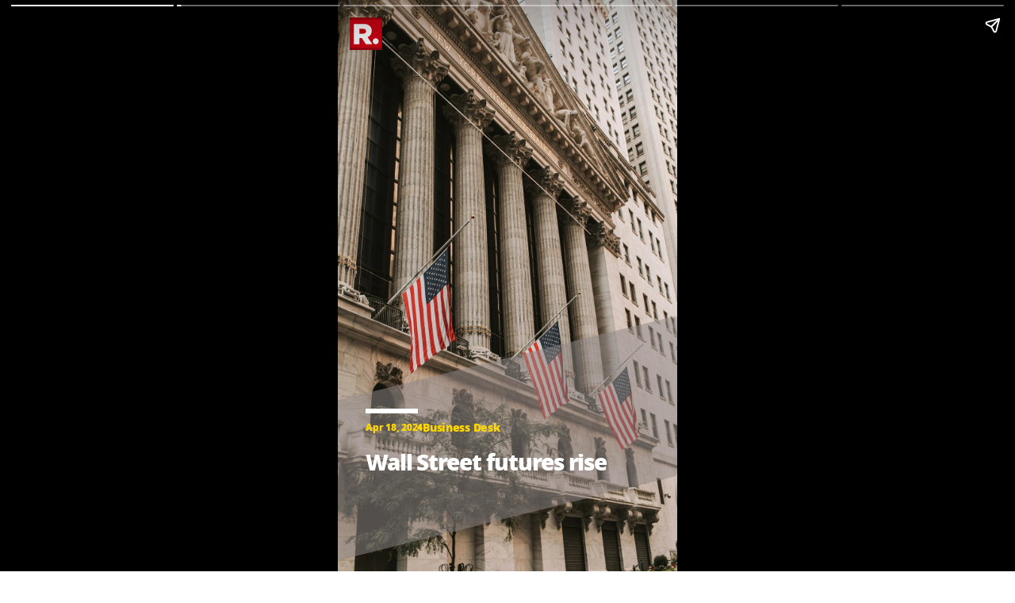

--- FILE ---
content_type: text/html; charset=UTF-8
request_url: https://www.republicworld.com/web-stories/business/wall-street-futures-rise
body_size: 7483
content:
<!doctype html>
<html lang="en"  amp>

<head>
<title>Wall Street futures rise | Republic World</title>
<link rel="canonical" href="https://www.republicworld.com/web-stories/business/wall-street-futures-rise">
<meta charset="utf-8">
<meta name="description" content="Wall Street futures rise">
<meta name="keywords" content="Wall, Street, futures, rise">
<meta name="news_keywords" content="Wall, Street, futures, rise">
<meta name="google-site-verification" content="cU_o7P6kj1ep1tjsazcIG4QcPL5NCBOdZObrhg8xUAU">
<meta name="msvalidate.01" content="127C64218333E9EC24FE29E7FB7C7816">
<meta name="language" content="en_IN">
<meta name="dc.language" content="en_IN">
<meta name="DC.format" content="text/html">
<meta name="DC.rights" content="https://www.republicworld.com/privacy-policy/">
<meta name="robots" content="index, follow">
<meta name="googlebot" content="index, follow">
<meta name="robots" content="max-snippet:-1, max-image-preview:large">
<meta name="mobile-web-app-capable" content="yes">
<meta name="viewport" content="width=device-width,minimum-scale=1,initial-scale=1">
<meta name="application-name" content="Republic World">
<meta property="fb:admins" content="100022662586814">
<meta property="fb:app_id" content="1844715279113959">
<meta property="fb:pages" content="1159346367512575">
<meta itemprop="description" content="Wall Street futures rise">
<meta itemprop="image" content="https://img.republicworld.com/rimages/49-171344180758616_9.webp">
<meta itemprop="url" content="https://www.republicworld.com/web-stories/business/wall-street-futures-rise">
<meta itemprop="thumbnailUrl" content="https://img.republicworld.com/rimages/49-171344180758616_9.webp">
<meta itemprop="headline" content="Wall Street futures rise">
<meta itemprop="inLanguage" content="en_IN">
<meta itemprop="sourceOrganization" content="Republic World">
<meta itemprop="datePublished" content="2024-04-18T17:28:31+05:30">
<meta itemprop="dateModified" content="2026-01-27T11:14:47+05:30">
<meta itemprop="publisher" content="Republic World">
<meta itemprop="editor" content="Republic World">
<meta itemprop="startDate" content="2024-04-18T17:28:31+05:30">
<meta itemprop="dateModified" property="article:modified" content="2026-01-27T11:14:47+05:30">
<meta property="article:published" itemprop="datePublished" content="2024-04-18T17:28:31+05:30">
<meta itemprop="name" content="Wall Street futures rise">
<meta itemprop="keywords" content="Wall, Street, futures, rise">
<meta name="article:author" content="Business Desk">
<meta name="twitter:card" content="summary_large_image">
<meta name="twitter:image" content="https://img.republicworld.com/rimages/49-171344180758616_9.webp">
<meta name="twitter:creator" content="@republic">
<meta name="twitter:site" content="@republic">
<meta name="twitter:app:country" content="IN">
<meta name="twitter:app:name:googleplay" content="Republic World">
<meta name="twitter:app:name:iphone" content="Republic World">
<meta name="twitter:description" content="Wall Street futures rise">
<meta name="twitter:title" content="Wall Street futures rise">
<meta name="tweetmeme-title" content="Wall Street futures rise">
<meta name="twitter:url" content="https://www.republicworld.com/web-stories/business/wall-street-futures-rise">
<meta name="twitter:image:alt" content="Wall Street Futures Rise">
<meta property="og:site_name" content="Republic World">
<meta property="og:locale" content="en_IN">
<meta property="og:url" content="https://www.republicworld.com/web-stories/business/wall-street-futures-rise">
<meta property="og:type" content="article">
<meta property="og:title" content="Wall Street futures rise">
<meta property="og:description" content="Wall Street futures rise">
<meta property="og:image" content="https://img.republicworld.com/rimages/49-171344180758616_9.webp">
<meta property="og:image:width" content="1200">
<meta property="og:image:height" content="675">
<meta property="og:image:alt" content="Wall Street Futures Rise">
<meta property="article:published_time" content="2024-04-18T17:28:31+05:30">
<meta property="article:modified_time" content="2026-01-27T11:14:47+05:30">





  
  
	<style amp-custom>*,:after,:before{border:0 solid #e5e7eb;box-sizing:border-box}:after,:before{--tw-content:""}html{line-height:1.5;-webkit-text-size-adjust:100%;font-family:ui-sans-serif,system-ui,sans-serif,Apple Color Emoji,Segoe UI Emoji,Segoe UI Symbol,Noto Color Emoji;font-feature-settings:normal;font-variation-settings:normal;-moz-tab-size:4;-o-tab-size:4;tab-size:4;-webkit-tap-highlight-color:transparent}body{line-height:inherit;margin:0}hr{border-top-width:1px;color:inherit;height:0}h1{font-size:inherit;font-weight:inherit}a{color:inherit;text-decoration:inherit}strong{font-weight:bolder}::-webkit-inner-spin-button,::-webkit-outer-spin-button{height:auto}::-webkit-search-decoration{-webkit-appearance:none}::-webkit-file-upload-button{-webkit-appearance:button;font:inherit}h1,hr,p{margin:0}img,svg{display:block;vertical-align:middle}img{height:auto;max-width:100%}[hidden]{display:none}*,:after,:before{--tw-border-spacing-x:0;--tw-border-spacing-y:0;--tw-translate-x:0;--tw-translate-y:0;--tw-rotate:0;--tw-skew-x:0;--tw-skew-y:0;--tw-scale-x:1;--tw-scale-y:1;--tw-pan-x: ;--tw-pan-y: ;--tw-pinch-zoom: ;--tw-scroll-snap-strictness:proximity;--tw-gradient-from-position: ;--tw-gradient-via-position: ;--tw-gradient-to-position: ;--tw-ordinal: ;--tw-slashed-zero: ;--tw-numeric-figure: ;--tw-numeric-spacing: ;--tw-numeric-fraction: ;--tw-ring-inset: ;--tw-ring-offset-width:0px;--tw-ring-offset-color:#fff;--tw-ring-color:rgba(59,130,246,.5);--tw-ring-offset-shadow:0 0 #0000;--tw-ring-shadow:0 0 #0000;--tw-shadow:0 0 #0000;--tw-shadow-colored:0 0 #0000;--tw-blur: ;--tw-brightness: ;--tw-contrast: ;--tw-grayscale: ;--tw-hue-rotate: ;--tw-invert: ;--tw-saturate: ;--tw-sepia: ;--tw-drop-shadow: ;--tw-backdrop-blur: ;--tw-backdrop-brightness: ;--tw-backdrop-contrast: ;--tw-backdrop-grayscale: ;--tw-backdrop-hue-rotate: ;--tw-backdrop-invert: ;--tw-backdrop-opacity: ;--tw-backdrop-saturate: ;--tw-backdrop-sepia: }::backdrop{--tw-border-spacing-x:0;--tw-border-spacing-y:0;--tw-translate-x:0;--tw-translate-y:0;--tw-rotate:0;--tw-skew-x:0;--tw-skew-y:0;--tw-scale-x:1;--tw-scale-y:1;--tw-pan-x: ;--tw-pan-y: ;--tw-pinch-zoom: ;--tw-scroll-snap-strictness:proximity;--tw-gradient-from-position: ;--tw-gradient-via-position: ;--tw-gradient-to-position: ;--tw-ordinal: ;--tw-slashed-zero: ;--tw-numeric-figure: ;--tw-numeric-spacing: ;--tw-numeric-fraction: ;--tw-ring-inset: ;--tw-ring-offset-width:0px;--tw-ring-offset-color:#fff;--tw-ring-color:rgba(59,130,246,.5);--tw-ring-offset-shadow:0 0 #0000;--tw-ring-shadow:0 0 #0000;--tw-shadow:0 0 #0000;--tw-shadow-colored:0 0 #0000;--tw-blur: ;--tw-brightness: ;--tw-contrast: ;--tw-grayscale: ;--tw-hue-rotate: ;--tw-invert: ;--tw-saturate: ;--tw-sepia: ;--tw-drop-shadow: ;--tw-backdrop-blur: ;--tw-backdrop-brightness: ;--tw-backdrop-contrast: ;--tw-backdrop-grayscale: ;--tw-backdrop-hue-rotate: ;--tw-backdrop-invert: ;--tw-backdrop-opacity: ;--tw-backdrop-saturate: ;--tw-backdrop-sepia: }.container{width:100%}.visible{visibility:visible}.flex{display:flex}.grid{display:grid}.hidden{display:none}.items-center{align-items:center}.justify-start{justify-content:flex-start}.gap-3{gap:.75rem}.py-1{padding-bottom:.25rem;padding-top:.25rem}.py-2{padding-bottom:.5rem;padding-top:.5rem}.text-base{font-size:1rem;line-height:1.5rem}.text-lg{font-size:1.125rem;line-height:1.75rem}.text-xl{font-size:1.25rem;line-height:1.75rem}.font-semibold{font-weight:600}.leading-6{line-height:1.5rem}.tracking-tight{letter-spacing:-.025em}.text-white{--tw-text-opacity:1;color:rgb(255 255 255/var(--tw-text-opacity))}:root{--swiper-navigation-size:30px}html{font-display:swap}html[amp] p a{word-break:break-word}@keyframes blink_2{0%,to{opacity:1}50%{opacity:0}}@media (min-width:640px){.container{max-width:640px}}@media (min-width:1024px){.container{max-width:1024px}}@media (min-width:1200px){.container{max-width:1200px}}.amp-str-nav-back-img.svelte-5jbm1m.svelte-5jbm1m{background-image:url(https://img.republicworld.com/icons/icons/menu-icon.svg);height:28px;width:26px}noscript.svelte-5jbm1m img.svelte-5jbm1m{display:block;height:auto;width:100%}.amp-img-obj.svelte-5jbm1m.svelte-5jbm1m{-o-object-fit:contain;object-fit:contain}.amp-img-obj.svelte-5jbm1m.svelte-5jbm1m{margin:4px 6px 0 0}amp-img.svelte-5jbm1m.svelte-5jbm1m{-o-object-fit:contain;object-fit:contain}.amp-logo.svelte-5jbm1m amp-img.svelte-5jbm1m{height:62px;width:172px}@keyframes svelte-enl3wk-scroll-left{0%{transform:translate(0)}to{transform:translate(-50%)}}.logo{cursor:pointer;margin:0 auto}.logo img{display:block;width:100%}@keyframes slideDown{0%{transform:translateY(-100%)}to{transform:translateY(0)}}@media screen and (max-width:1200px){.logo{margin:0;width:265px}}@media (max-width:1024px){@keyframes slideDown{0%{transform:translateY(-100%)}to{transform:translateY(0)}}}@media (max-width:767px){.logo{max-width:60%}}*{box-sizing:border-box}*,html{margin:0;padding:0}html{overflow-x:hidden}:root{--primary:#a20014;--secondary:#e8bf34;--white:#fff;--black:#000;--darkred:#d10014;--darkshadow:#b00011;--tab_redBorder:#b00011;--off_white:#d6d6d6;--footer-background:#fff3f3;--border-button:#b10516;--light_gray:#e0e0e0;--yellow:gold;--darkerGray:#474747;--blue:#0060df;--maroon:#7b000c;--breakingwidget:#b10203;--lightGreen:#29b25a;--darkPurple:#6d297d;--lightPurple:#893e9c;--enterainment:#bf0072;--lifestyle:#9f1b6a;--lifestylePink:#ff29a9;--body-font:"Noto Sans",Tahoma;--fnotodisplay:"Noto Sans Display",Tahoma;--fnotoSerif:"Noto Serif",serif;--fmulish:"Mulish",Tahoma;--fLora:"Lora",serif;--Barlow:"Barlow",Tahoma;--font38:38px;--font35:35px;--font52:52px;--font50:50px;--font46:46px;--font44:44px;--font36:36px;--font32:32px;--font30:30px;--font28:28px;--font26:26px;--font25:25px;--font24:24px;--font23:23px;--font22:22px;--font20:20px;--font18:18px;--font17:17px;--font16:16px;--font15:15px;--font14:14px;--font13:13px;--font12:12px;--font11:11px;--font10:10px;--font8:8px;--font7:7px}h1,p{margin:0}strong{font-weight:700}body{font-family:Noto Sans,Tahoma;margin:0 auto;padding:0;touch-action:pan-x;touch-action:pan-y}a,a:focus,a:hover{cursor:pointer;text-decoration:none;transition:all .4s ease}a:active,a:focus{outline:0;transition:all .4s ease;-webkit-transition:all .4s ease;-moz-transition:all .4s ease;-ms-transition:all .4s ease;-o-transition:all .4s ease}::-moz-selection{background:var(--primary);color:var(--white)}::selection{background:var(--primary);color:var(--white)}.flex{display:flex}@keyframes pulse-white{0%{box-shadow:0 0 #ffffffe6;transform:scale(.95)}70%{box-shadow:0 0 0 10px #fff0;transform:scale(1)}to{box-shadow:0 0 #fff0;transform:scale(.95)}}@keyframes blink-animation{to{visibility:hidden}}::-webkit-scrollbar{display:none;-ms-overflow-style:none;scrollbar-width:none}@media screen and (max-width:1024px){body{overflow-x:hidden}}@media (max-width:680px){body{overflow-x:hidden}}a.svelte-ci979e.svelte-ci979e{text-decoration:none}a.svelte-zl3fj5.svelte-zl3fj5{text-decoration:none}img.svelte-zl3fj5.svelte-zl3fj5{border-radius:5px;height:40px;width:auto}@media screen and (max-width:680px){img.svelte-zl3fj5.svelte-zl3fj5{border:1px solid gray;border-radius:5px;height:33px;width:107px}}.grid.svelte-vyrsms.svelte-vyrsms{display:grid}.grid.svelte-ooozxy{display:grid;gap:1rem;grid-template-columns:repeat(var(--columns),1fr)}.bullet.svelte-11s80fc.svelte-11s80fc{font-size:17px;padding-left:12px}.bullet.svelte-11s80fc.svelte-11s80fc:before{background-color:#000;border-radius:50%;content:"";display:inline-block;height:6px;margin-right:10px;vertical-align:middle;width:6px}@media screen and (max-width:680px){.bullet.svelte-11s80fc.svelte-11s80fc{font-size:13px}.bullet.svelte-11s80fc.svelte-11s80fc:before{background-color:#000;border-radius:50%;content:"";display:inline-block;height:5px;margin-right:10px;vertical-align:middle;width:5px}}@keyframes svelte-13ir6zv-repu_ani_text{0%{background-position:0 0}to{background-position:200% 0}}@keyframes svelte-13ir6zv-blink{0%,to{opacity:0}50%{opacity:1}}h1.svelte-137fd8f span.svelte-137fd8f{color:#d10014}#related-stories.svelte-aofrb5.svelte-aofrb5{background-color:#ffd8d8}.webstoriesDesciption.svelte-aofrb5 .captionText p.svelte-aofrb5,.webstoriesDesciption.svelte-aofrb5 .captionText.svelte-aofrb5{color:#fff;font-size:22px;font-weight:500;line-height:150%}.desNav.svelte-aofrb5 .date-for-first.svelte-aofrb5{color:gold}amp-story-grid-layer.svelte-aofrb5.svelte-aofrb5{padding:22px 15px 32px}.whitehr.svelte-aofrb5.svelte-aofrb5{background-color:#fff;height:5px;width:85px}.fullhr.svelte-aofrb5.svelte-aofrb5,.whitehr.svelte-aofrb5.svelte-aofrb5{margin-bottom:10px}.fullhr.svelte-aofrb5.svelte-aofrb5{background:#bf0072;height:1px;width:100%}.desNav.svelte-aofrb5.svelte-aofrb5{margin-top:29px;padding-bottom:10px;transform:skewY(14deg)}.line-fist.svelte-aofrb5.svelte-aofrb5{border:3px solid #fff;margin:20px 0 0;width:66px}.desNav.svelte-aofrb5 span.svelte-aofrb5{color:gold;font-size:14px;font-weight:600;letter-spacing:-.28px;line-height:1;padding-right:10px;position:relative;transform:skewY(14deg)}.desNav.svelte-aofrb5 span.svelte-aofrb5:after{background-color:gold;border-radius:50%;content:"";height:4px;left:-5%;position:absolute;top:50%;transform:translate(-5%,-50%);width:4px}.webstoriesDesciption.svelte-aofrb5.svelte-aofrb5{bottom:0}.webstoriesDesciption.svelte-aofrb5.svelte-aofrb5{background:#00000059;border-radius:4px;height:auto;left:0;margin:0 auto;padding:10px 28px 28px;position:absolute;right:0;text-align:left;width:100%}.costom-desc-webstory.svelte-aofrb5.svelte-aofrb5{border-radius:4px;height:auto;left:0;margin:0 auto;position:absolute;right:0;text-align:left;width:100%}.costom-desc-webstory.svelte-aofrb5.svelte-aofrb5{background:#90898985;bottom:67px;padding:35px;transform:skewY(-14deg)}.costom-desc-webstory.svelte-aofrb5 h1.svelte-aofrb5{transform:skewY(14deg)}.webstoriesDesciption.svelte-aofrb5 h1.svelte-aofrb5{color:#fff;font-size:28px;font-weight:900;letter-spacing:-1.12px;line-height:1.2;margin-bottom:18px;text-align:left}.webstoriesDesciption.svelte-aofrb5 p.svelte-aofrb5{color:#ffffff6b;font-size:12px;font-weight:600;letter-spacing:-.24px}.story-box-wrapper.svelte-aofrb5 span.svelte-aofrb5{transform:unset}.grid.svelte-aofrb5.svelte-aofrb5{display:grid;gap:15px 20px;grid-template-columns:1fr 1fr}.reladted-story-head.svelte-aofrb5.svelte-aofrb5{align-self:stretch;height:43px;overflow:hidden;text-overflow:ellipsis}.grid.svelte-aofrb5 a p.svelte-aofrb5{color:#000;font-size:16px;font-style:normal;font-weight:600;line-height:125%;padding-top:5px}@keyframes svelte-nec88y-blink{0%{opacity:1}50%{opacity:0}to{opacity:1}}
@font-face{
                                    font-display: swap;
                                    font-family: 'Noto Sans';
                                    font-weight: 400;
                                    src: url(https://static.republicworld.com/assets/font/notosans-regular-webfont.woff2) format('woff2'),
                                        url(https://static.republicworld.com/assets/font/notosans-regular-webfont.woff) format('woff');
                                }                             
                                @font-face{
                                    font-display: swap;
                                    font-family: 'Noto Sans';
                                    font-weight: 900;
                                    src: url(https://static.republicworld.com/assets/font/notosans-black-webfont.woff2) format('woff2'),
                                        url(https://static.republicworld.com/assets/font/notosans-black-webfont.woff) format('woff');
                                }
                                @font-face{
                                    font-family: 'Noto Serif';
                                    src: url(https://static.republicworld.com/assets/font/NotoSerif-Medium.woff2) format('woff2'),
                                        url(https://static.republicworld.com/assets/font/NotoSerif-Medium.woff) format('woff');
                                    font-weight: 500;
                                    font-style: normal;
                                    font-display: swap;
                                }
                
                                @font-face{
                                    font-display: swap;
                                    font-family: Mulish;
                                    font-style: normal;
                                    font-weight: 400;
                                    src: url(https://static.republicworld.com/assets/font/mulish-regular-webfont.woff2) format('woff2'),
                                        url(https://static.republicworld.com/assets/font/mulish-regular-webfont.woff) format('woff');
                                }</style>
		
		
		
		
		
		
		
		
		
		
		
		
		
		
		
		<!-- HEAD_svelte-1vqfnd4_START --><!-- HEAD_svelte-1vqfnd4_END --><!-- HEAD_svelte-6kw0x5_START -->                                            <!-- HEAD_svelte-6kw0x5_END --><!-- HEAD_svelte-qtqpu8_START -->                   <!-- HEAD_svelte-qtqpu8_END --><!-- HEAD_svelte-2litwb_START -->             <!-- HEAD_svelte-2litwb_END -->
  <link rel="shortcut icon" href="../../favicon.ico">
  <link rel="icon" sizes="16x16 32x32 64x64" href="../../favicon.ico">
  <link rel="icon" type="image/jpeg" sizes="196x196"
    href="https://img.republicworld.com/all_images/republiclogo-1731495470288-file.jpeg?w=196&h=196&format=auto">
  <link rel="icon" type="image/jpeg" sizes="160x160"
    href="https://img.republicworld.com/all_images/republiclogo-1731495470288-file.jpeg?w=160&h=160&format=auto">
  <link rel="icon" type="image/jpeg" sizes="96x96"
    href="https://img.republicworld.com/all_images/republiclogo-1731495470288-file.jpeg?w=96&h=96&format=auto">
  <link rel="icon" type="image/jpeg" sizes="64x64"
    href="https://img.republicworld.com/all_images/republiclogo-1731495470288-file.jpeg?w=64&h=64&format=auto">
  <link rel="icon" type="image/jpeg" sizes="32x32"
    href="https://img.republicworld.com/all_images/republiclogo-1731495470288-file.jpeg?w=32&h=32&format=auto">
  <link rel="icon" type="image/jpeg" sizes="16x16"
    href="https://img.republicworld.com/all_images/republiclogo-1731495470288-file.jpeg?w=16&h=16&format=auto">
  <link rel="apple-touch-icon" href="https://img.republicworld.com/all_images/r.logo-1731494683026.svg">
  <link rel="apple-touch-icon" sizes="57x57"
    href="https://img.republicworld.com/all_images/republiclogo-1731495470288-file.jpeg?w=57&h=57&format=auto">
  <link rel="apple-touch-icon" sizes="72x72"
    href="https://img.republicworld.com/all_images/republiclogo-1731495470288-file.jpeg?w=72&h=72&format=auto">
  <link rel="apple-touch-icon" sizes="76x76"
    href="https://img.republicworld.com/all_images/republiclogo-1731495470288-file.jpeg?w=76&h=76&format=auto">
  <link rel="apple-touch-icon" sizes="114x114"
    href="https://img.republicworld.com/all_images/republiclogo-1731495470288-file.jpeg?w=114&h=114&format=auto">
  <link rel="apple-touch-icon" sizes="120x120"
    href="https://img.republicworld.com/all_images/republiclogo-1731495470288-file.jpeg?w=120&h=120&format=auto">
  <link rel="apple-touch-icon" sizes="144x144"
    href="https://img.republicworld.com/all_images/republiclogo-1731495470288-file.jpeg?w=144&h=144&format=auto">
  <link rel="apple-touch-icon" sizes="152x152"
    href="https://img.republicworld.com/all_images/republiclogo-1731495470288-file.jpeg?w=152&h=152&format=auto">
  <link rel="apple-touch-icon" sizes="180x180"
    href="https://img.republicworld.com/all_images/republiclogo-1731495470288-file.jpeg?w=180&h=180&format=auto">
  <link rel="apple-touch-icon" sizes="192x192"
    href="https://img.republicworld.com/all_images/republiclogo-1731495470288-file.jpeg?w=192&h=192&format=auto">
  <link rel="apple-touch-icon" sizes="512x512"
    href="https://img.republicworld.com/all_images/republiclogo-1731495470288-file.jpeg?w=512&h=512&format=auto">
  
  
  
  
  <!--  -->
  
  
  
  <link rel="dns-prefetch" href="https://gum.criteo.com">

  <link rel="dns-prefetch" href="https://img.republicworld.com">
  <link rel="dns-prefetch" href="https://pagead2.googlesyndication.com">
  <link rel="dns-prefetch" href="https://securepubads.g.doubleclick.net">
  <link rel="dns-prefetch" href="https://www.googletagmanager.com">


	<link rel="preload" as="script" href="https://cdn.ampproject.org/v0.js" />
	<script async src="https://cdn.ampproject.org/v0.js"></script>
	<style amp-boilerplate>body{-webkit-animation:-amp-start 8s steps(1,end) 0s 1 normal both;-moz-animation:-amp-start 8s steps(1,end) 0s 1 normal both;-ms-animation:-amp-start 8s steps(1,end) 0s 1 normal both;animation:-amp-start 8s steps(1,end) 0s 1 normal both}@-webkit-keyframes -amp-start{from{visibility:hidden}to{visibility:visible}}@-moz-keyframes -amp-start{from{visibility:hidden}to{visibility:visible}}@-ms-keyframes -amp-start{from{visibility:hidden}to{visibility:visible}}@-o-keyframes -amp-start{from{visibility:hidden}to{visibility:visible}}@keyframes -amp-start{from{visibility:hidden}to{visibility:visible}}</style><noscript><style amp-boilerplate>body{-webkit-animation:none;-moz-animation:none;-ms-animation:none;animation:none}</style></noscript>
<link rel="preload" as="script" href="https://cdn.ampproject.org/v0/amp-story-1.0.js" /><script async  custom-element="amp-story" src="https://cdn.ampproject.org/v0/amp-story-1.0.js"></script>
            <script async custom-element="amp-story-auto-ads" src="https://cdn.ampproject.org/v0/amp-story-auto-ads-0.1.js"></script>
            <script async custom-element="amp-video" src="https://cdn.ampproject.org/v0/amp-video-0.1.js"></script>
            <script async custom-element="amp-analytics" src="https://cdn.ampproject.org/v0/amp-analytics-0.1.js"></script>
            <script async custom-element="amp-form" src="https://cdn.ampproject.org/v0/amp-form-0.1.js"></script>
        <script async custom-element="amp-bind" src="https://cdn.ampproject.org/v0/amp-bind-0.1.js"></script>
        <script async custom-element="amp-analytics" src="https://cdn.ampproject.org/v0/amp-analytics-0.1.js"></script>
        <script type="application/ld+json">
          {"@context":"https://schema.org/","@type":"WebPage","name":"Wall Street futures rise","description":"Wall Street futures rise","keywords":"Wall, Street, futures, rise","url":"https://www.republicworld.com/web-stories/business/wall-street-futures-rise","Specialty":"https://schema.org/NewsMediaOrganization","mainContentOfPage":"News","lastReviewed":"2024-04-22T19:48:13+05:30"}
        </script>
      

        <script type="application/ld+json">
          {"@context":"https://schema.org","@type":"Organization","name":"Republic World","description":"Wall Street futures rise","url":"https://www.republicworld.com/","image":"https://static.republicworld.com/assets/images/republic-logo2.svg","logo":{"@type":"ImageObject","url":"https://static.republicworld.com/assets/images/republic-logo2.svg","width":"600","height":"60"},"address":{"@type":"PostalAddress","streetAddress":"FC6V+7RF, Sector 158, Noida, Gulavali, Uttar Pradesh 201310, India","postalCode":"201310","addressLocality":"Noida","addressRegion":"UP","addressCountry":"IN"},"sameAs":["https://www.facebook.com/RepublicWorld","https://x.com/republic","https://www.linkedin.com/company/republic-world","https://www.instagram.com/republicworld/","https://youtube.com/@RepublicWorld"]}
        </script>
      

        <script type="application/ld+json">
          {"@context":"https://schema.org","@type":"NewsMediaOrganization","name":"Republic World","url":"https://www.republicworld.com/","address":{"@type":"PostalAddress","streetAddress":"FC6V+7RF, Sector 158, Noida, Gulavali, Uttar Pradesh 201310, India","postalCode":"201310","addressLocality":"Noida","addressRegion":"UP","addressCountry":"IN"},"contactPoint":{"@type":"ContactPoint","telephone":"+91 – 0120 451 2100","contactType":"Customer Service","areaServed":"IN","availableLanguage":"English","hoursAvailable":{"opens":"09:00","closes":"18:00"}},"sameAs":["https://www.facebook.com/RepublicWorld","https://x.com/republic","https://www.linkedin.com/company/republic-world","https://www.instagram.com/republicworld/","https://youtube.com/@RepublicWorld"]}
        </script>
      

        <script type="application/ld+json">
          {"@context":"https://schema.org/","@type":"NewsArticle","image":{"@type":"ImageObject","width":"900","height":"1200","url":"https://img.republicworld.com/rimages/49-17134418075879_16.webp"},"mainEntityOfPage":"https://www.republicworld.com/web-stories/business/wall-street-futures-rise","headline":"Wall Street futures rise","description":"Wall Street futures rise","keywords":"Wall, Street, futures, rise","url":"https://www.republicworld.com/web-stories/business/wall-street-futures-rise","datePublished":"2024-04-18T17:28:31+05:30","dateModified":"2024-04-22T19:48:13+05:30","articleBody":"Wall Street futures rise","articleSection":"Web Stories","author":{"@type":"Person","name":"Business Desk","url":"https://www.republicworld.com/authors/business-desk"},"publisher":{"@type":"Organization","name":"Republic World","logo":{"@type":"ImageObject","url":"https://static.republicworld.com/assets/images/republic-logo2.svg","width":600,"height":60},"sameAs":["https://www.facebook.com/RepublicWorld","https://x.com/republic","https://www.linkedin.com/company/republic-world","https://www.instagram.com/republicworld/","https://youtube.com/@RepublicWorld"]},"associatedMedia":{"@type":"ImageObject","url":"https://img.republicworld.com/rimages/49-171344180758616_9.webp?impolicy=website&width=1200&height=900","caption":"Wall Street Futures Rise","description":"Wall Street futures rise","height":853,"width":640}}
        </script>
      

        <script type="application/ld+json">
          {"@context":"https://schema.org","@type":"BreadcrumbList","itemListElement":[{"@type":"ListItem","position":1,"item":{"@id":"https://www.republicworld.com/","name":"Home"}},{"@type":"ListItem","position":2,"item":{"@id":"https://www.republicworld.com/web-stories","name":"Web Stories News"}},{"@type":"ListItem","position":3,"item":{"@id":"https://www.republicworld.com/web-stories/business","name":"Business News"}},{"@type":"ListItem","position":4,"item":{"@id":"https://www.republicworld.com/web-stories/business/wall-street-futures-rise","name":"Wall Street futures rise"}}]}
        </script>
      

        <script type="application/ld+json">
          {"@context":"https://schema.org","@type":"ImageObject","author":"Business Desk","contentLocation":"Noida, Uttar Pradesh","contentUrl":"https://img.republicworld.com/rimages/49-171344180758616_9.webp","datePublished":"2024-04-18T17:28:31+05:30","description":"Wall Street futures rise","name":"Wall Street Futures Rise | Image: Pexels"}
        </script>
      

        <script type="application/ld+json">
          {"@context":"https://schema.org","@type":"imageGallery","mainEntityOfPage":{"@type":"WebPage","@id":"https://www.republicworld.com/web-stories/business/wall-street-futures-rise","headline":"Wall Street futures rise","keywords":["Wall","Street","futures","rise"],"description":"Wall Street futures rise"},"url":"https://www.republicworld.com/web-stories/business/wall-street-futures-rise","image":{"@type":"ImageObject","url":["https://img.republicworld.com/rimages/50-17134418062999_16.webp","https://img.republicworld.com/rimages/52-17134420663949_16.webp","https://img.republicworld.com/rimages/51-17134420666699_16.webp","https://img.republicworld.com/rimages/53-17134429436969_16.webp"],"description":"Micron Technology surged 1.9% following reports that the memory-chip maker is set to receive over $6 billion in grants from the US Commerce Department for domestic chip factory projects. \"Fundamentals will be supportive of chip stocks, but after such a strong rally, it's not unusual to see a bit of profit-taking,\" said Fiona Cincotta, senior market analyst at City Index. The rebound in chip stocks comes after a more than 3% drop in the Philadelphia Semiconductor Index.&nbsp; Investors are closely watching for further comments from New York Fed President John Williams and Atlanta Fed President Raphael Bostic later in the day.","width":"900","height":"1600"},"dateCreated":"2024-04-18T17:28:31+05:30","datePublished":"2024-04-22T19:48:13+05:30","dateModified":"2024-04-18T17:28:31+05:30","publisher":{"@type":"NewsmediaOrganization","name":"Republic World","url":"https://www.republicworld.com/","sameAS":["https://www.facebook.com/RepublicWorld","https://x.com/republic","https://www.linkedin.com/company/republic-world","https://www.instagram.com/republicworld/","https://youtube.com/@RepublicWorld"],"logo":{"@type":"ImageObject","url":"https://static.republicworld.com/assets/images/republic-logo2.svg","width":600,"height":60}},"author":{"@type":"Person","name":"Business Desk","url":"https://www.republicworld.com/authors/business-desk"}}
        </script>
      </head>
        

<body data-sveltekit-preload-data="hover">
     <!-- HTML_TAG_START --><!-- HTML_TAG_END -->    <!-- HTML_TAG_START --><!-- HTML_TAG_END --> <!-- HTML_TAG_START --><!-- HTML_TAG_END --> <!-- HTML_TAG_START --><!-- HTML_TAG_END -->  <!-- HTML_TAG_START --><!-- HTML_TAG_END -->  <!-- HTML_TAG_START --><!-- HTML_TAG_END --> <!-- HTML_TAG_START --><!-- HTML_TAG_END -->  <!-- HTML_TAG_START --><!-- HTML_TAG_END --> <!-- HTML_TAG_START --><!-- HTML_TAG_END -->    <amp-story standalone title="Wall Street futures rise" publisher="Republic World" publisher-logo-src="https://www.republicworld.com/styles/images/R-frame.svg" poster-portrait-src="https://www.republicworld.com/styles/images/R-frame.svg"><amp-story-page id="0" auto-advance-after="5s"><amp-story-grid-layer template="fill" class="svelte-aofrb5"><amp-img src="https://img.republicworld.com/rimages/49-17134418075879_16.webp?q=95&amp;fit=cover&amp;w=1080&amp;h=1920" width="9" height="16" layout="responsive"></amp-img></amp-story-grid-layer> <amp-story-grid-layer template="vertical" class="svelte-aofrb5"><div class="rframe"><amp-img src="https://img.republicworld.com/icons/icons/R.logo.svg" width="41" height="41" data-svelte-h="svelte-lyp8x7"></amp-img></div> <div id="testing" class="webstoriesDesciption costom-desc-webstory  svelte-aofrb5" style="background-color: transparent80 ;"><span class="whitehr svelte-aofrb5"></span> <div class="desNav svelte-aofrb5"><hr class="line-fist svelte-aofrb5"> <div class="flex justify-start gap-3 py-2 items-center story-box-wrapper svelte-aofrb5"><p class="date-for-first svelte-aofrb5">Apr 18, 2024</p> <span class="bullet svelte-aofrb5">Business Desk</span></div></div> <h1 class="svelte-aofrb5">Wall Street futures rise</h1></div></amp-story-grid-layer></amp-story-page> <amp-story-page id="1" auto-advance-after="5s" class="svelte-aofrb5"><amp-story-grid-layer template="fill" style="padding: 0;" class="svelte-aofrb5"><amp-img src="https://img.republicworld.com/rimages/50-17134418062999_16.webp?q=95&amp;fit=cover&amp;w=1080&amp;h=1920" width="9" height="16" layout="responsive"></amp-img> </amp-story-grid-layer> <amp-story-grid-layer template="vertical" class="svelte-aofrb5"><div class="rframe"><amp-img src="https://img.republicworld.com/icons/icons/R.logo.svg" width="41" height="41" data-svelte-h="svelte-xybnmz"></amp-img></div> <div class="webstoriesDesciption svelte-aofrb5"><span class="fullhr svelte-aofrb5"></span> <hr class="line-fist-next" style="color: transparent; width: 66px; height: 8px; margin-bottom: 12px; border-top: 10px solid transparent;">  <div class="txt-for-caption-conto captionText font-semibold text-base lg:text-lg xl:text-xl text-white leading-6 lg:leading-7 xl:leading-8 tracking-tight py-1 svelte-aofrb5"><!-- HTML_TAG_START -->Micron Technology surged 1.9% following reports that the memory-chip maker is set to receive over $6 billion in grants from the US Commerce Department for domestic chip factory projects.<!-- HTML_TAG_END --></div> <p class="txt-for-caption-conto-p source-for-webstory svelte-aofrb5">Source: Pexels </p> </div></amp-story-grid-layer> </amp-story-page><amp-story-page id="2" auto-advance-after="5s" class="svelte-aofrb5"><amp-story-grid-layer template="fill" style="padding: 0;" class="svelte-aofrb5"><amp-img src="https://img.republicworld.com/rimages/52-17134420663949_16.webp?q=95&amp;fit=cover&amp;w=1080&amp;h=1920" width="9" height="16" layout="responsive"></amp-img> </amp-story-grid-layer> <amp-story-grid-layer template="vertical" class="svelte-aofrb5"><div class="rframe"><amp-img src="https://img.republicworld.com/icons/icons/R.logo.svg" width="41" height="41" data-svelte-h="svelte-xybnmz"></amp-img></div> <div class="webstoriesDesciption svelte-aofrb5"><span class="fullhr svelte-aofrb5"></span> <hr class="line-fist-next" style="color: transparent; width: 66px; height: 8px; margin-bottom: 12px; border-top: 10px solid transparent;">  <div class="txt-for-caption-conto captionText font-semibold text-base lg:text-lg xl:text-xl text-white leading-6 lg:leading-7 xl:leading-8 tracking-tight py-1 svelte-aofrb5"><!-- HTML_TAG_START -->"Fundamentals will be supportive of chip stocks, but after such a strong rally, it's not unusual to see a bit of profit-taking," said Fiona Cincotta, senior market analyst at City Index.<!-- HTML_TAG_END --></div> <p class="txt-for-caption-conto-p source-for-webstory svelte-aofrb5">Source: Pexels  </p> </div></amp-story-grid-layer> </amp-story-page><amp-story-page id="3" auto-advance-after="5s" class="svelte-aofrb5"><amp-story-grid-layer template="fill" style="padding: 0;" class="svelte-aofrb5"><amp-img src="https://img.republicworld.com/rimages/51-17134420666699_16.webp?q=95&amp;fit=cover&amp;w=1080&amp;h=1920" width="9" height="16" layout="responsive"></amp-img> </amp-story-grid-layer> <amp-story-grid-layer template="vertical" class="svelte-aofrb5"><div class="rframe"><amp-img src="https://img.republicworld.com/icons/icons/R.logo.svg" width="41" height="41" data-svelte-h="svelte-xybnmz"></amp-img></div> <div class="webstoriesDesciption svelte-aofrb5"><span class="fullhr svelte-aofrb5"></span> <hr class="line-fist-next" style="color: transparent; width: 66px; height: 8px; margin-bottom: 12px; border-top: 10px solid transparent;">  <div class="txt-for-caption-conto captionText font-semibold text-base lg:text-lg xl:text-xl text-white leading-6 lg:leading-7 xl:leading-8 tracking-tight py-1 svelte-aofrb5"><!-- HTML_TAG_START -->The rebound in chip stocks comes after a more than 3% drop in the Philadelphia Semiconductor Index.&nbsp;<!-- HTML_TAG_END --></div> <p class="txt-for-caption-conto-p source-for-webstory svelte-aofrb5">Source: Pexels </p> </div></amp-story-grid-layer> </amp-story-page><amp-story-page id="4" auto-advance-after="5s" class="svelte-aofrb5"><amp-story-grid-layer template="fill" style="padding: 0;" class="svelte-aofrb5"><amp-img src="https://img.republicworld.com/rimages/53-17134429436969_16.webp?q=95&amp;fit=cover&amp;w=1080&amp;h=1920" width="9" height="16" layout="responsive"></amp-img> </amp-story-grid-layer> <amp-story-grid-layer template="vertical" class="svelte-aofrb5"><div class="rframe"><amp-img src="https://img.republicworld.com/icons/icons/R.logo.svg" width="41" height="41" data-svelte-h="svelte-xybnmz"></amp-img></div> <div class="webstoriesDesciption svelte-aofrb5"><span class="fullhr svelte-aofrb5"></span> <hr class="line-fist-next" style="color: transparent; width: 66px; height: 8px; margin-bottom: 12px; border-top: 10px solid transparent;">  <div class="txt-for-caption-conto captionText font-semibold text-base lg:text-lg xl:text-xl text-white leading-6 lg:leading-7 xl:leading-8 tracking-tight py-1 svelte-aofrb5"><!-- HTML_TAG_START -->Investors are closely watching for further comments from New York Fed President John Williams and Atlanta Fed President Raphael Bostic later in the day.<!-- HTML_TAG_END --></div> <p class="txt-for-caption-conto-p source-for-webstory svelte-aofrb5">Source: Pexels </p> </div></amp-story-grid-layer> </amp-story-page> <amp-story-page id="related-stories" class="svelte-aofrb5"><amp-story-grid-layer template="vertical" style="grid-gap: 8px;" class="svelte-aofrb5"><div class="rframe"><amp-img src="https://img.republicworld.com/icons/icons/R.logo.svg" width="41" height="41" data-svelte-h="svelte-xybnmz"></amp-img></div> <div class="container"><h1 data-svelte-h="svelte-127ajzc">Related Stories:</h1> <div class="grid svelte-aofrb5"><div><a href="/web-stories/entertainment/8-patriotic-movies-to-watch-this-republic-day-weekend-border" target="_blank"><amp-img src="https://img.republicworld.com/all_images/patriotic-movies-to-watch-this-republic-day-1769155996853-3_4.webp?q=70" width="3" height="4" layout="responsive"></amp-img> <p class="reladted-story-head svelte-aofrb5">8 Patriotic Movies To Watch This Republic Day Weekend </p></a> </div><div><a href="/web-stories/entertainment/border-2-a-look-at-intriguing-bts-photos-of-sunny-deol-varun-dhawan-diljit-dosanjh-ahan-shetty-from-the-sets" target="_blank"><amp-img src="https://img.republicworld.com/all_images/bts-photos-from-border-2-set-1769072865248-3_4.webp?q=70" width="3" height="4" layout="responsive"></amp-img> <p class="reladted-story-head svelte-aofrb5">Border 2: A Look At Intriguing BTS Photos Of Sunny Deol, Varun Dhawan, Diljit Dosanjh, Ahan Shetty From The Sets </p></a> </div><div><a href="/web-stories/entertainment/o-romeo-trailer-launch-shahid-kapoor-triptii-dimri-vishal-bhardwaj-avinash-tiwary-and-others-attend" target="_blank"><amp-img src="https://img.republicworld.com/all_images/o-romeo-trailer-launch-1769005549585-3_4.webp?q=70" width="3" height="4" layout="responsive"></amp-img> <p class="reladted-story-head svelte-aofrb5">O Romeo Trailer Launch: Shahid Kapoor, Triptii Dimri, Vishal Bhardwaj, Avinash Tiwary And Others Attend  </p></a> </div><div><a href="/web-stories/entertainment/nupur-sanon-stebin-ben-tie-the-knot-in-magical-hindu-wedding-share-first-photos" target="_blank"><amp-img src="https://img.republicworld.com/all_images/nupur-sanon-stebin-ben-wedding-photos-1768228443757-3_4.webp?q=70" width="3" height="4" layout="responsive"></amp-img> <p class="reladted-story-head svelte-aofrb5">Nupur Sanon-Stebin Ben Tie The Knot In Magical Hindu Wedding, Share First Photos </p></a> </div></div></div></amp-story-grid-layer></amp-story-page>
            <amp-story-auto-ads>
                <script type="application/json">
                    {
                        "ad-attributes": {
                            "type": "doubleclick",
                            "data-slot": "/222812108/Republic_Webstories/Republic_webstories_english"
                        }
                    }
                </script>
            </amp-story-auto-ads>
        
    <amp-analytics type="gtag" data-credentials="include">
    <script type="application/json">
   {
     "vars": {
       "gtag_id": "G-5R3HXP63GC",
       "config": {
         "G-5R3HXP63GC": {
           "stream_id": "3454631109",
           "groups": "default"
         }
       }
     },
     "linkers": {
       "enabled": true,
       "proxyOnly": false,
       "destinationDomains": ["republicworld.com","www.republicworld.com","origin1.republicworld.com","www.origin1.republicworld.com","origin.republicworld.com","www.origin.republicworld.com","d1m8xiwcxwgxib.cloudfront","d1m8xiwcxwgxib.cloudfront.net"]
     },
     "triggers": {
       "trackPageview": {
         "on": "visible",
         "request": "pageview"
       }
     }
   }
</script>
</amp-analytics>
    <amp-analytics type="comscore">
    <script type="application/json">
        {
            "vars": {
            "c2": "24610012"
        },
        "extraUrlParams": {
            "comscorekw": "amp"
          },
        "triggers": {
            "storyPageview": {
              "on": "story-page-visible",
              "request": "pageview"
          }
        }
      }
    </script>
</amp-analytics type="comscore"></amp-story>  
			
			
		
</body>

</html>